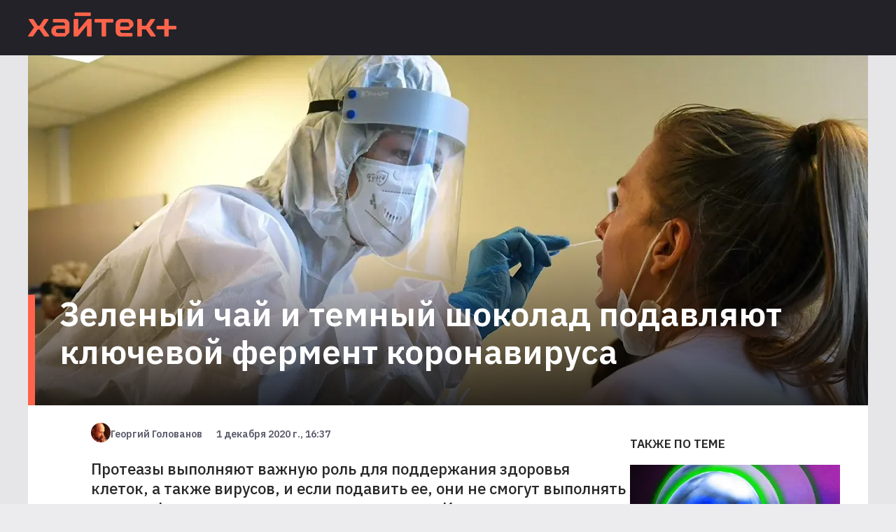

--- FILE ---
content_type: text/html; charset=utf-8
request_url: https://hightech.plus/2020/12/01/zelenii-chai-i-temnii-shokolad-podavlyayut-klyuchevoi-ferment-koronavirusa
body_size: 14978
content:
<!DOCTYPE html><html lang="ru"><head><meta charSet="utf-8"/><meta name="viewport" content="width=device-width"/><link rel="preload" as="image" imageSrcSet="/_next/image?url=%2F_next%2Fstatic%2Fmedia%2Flogo.66b42144.png&amp;w=640&amp;q=75 640w, /_next/image?url=%2F_next%2Fstatic%2Fmedia%2Flogo.66b42144.png&amp;w=750&amp;q=75 750w, /_next/image?url=%2F_next%2Fstatic%2Fmedia%2Flogo.66b42144.png&amp;w=828&amp;q=75 828w, /_next/image?url=%2F_next%2Fstatic%2Fmedia%2Flogo.66b42144.png&amp;w=1080&amp;q=75 1080w, /_next/image?url=%2F_next%2Fstatic%2Fmedia%2Flogo.66b42144.png&amp;w=1200&amp;q=75 1200w, /_next/image?url=%2F_next%2Fstatic%2Fmedia%2Flogo.66b42144.png&amp;w=1920&amp;q=75 1920w, /_next/image?url=%2F_next%2Fstatic%2Fmedia%2Flogo.66b42144.png&amp;w=2048&amp;q=75 2048w, /_next/image?url=%2F_next%2Fstatic%2Fmedia%2Flogo.66b42144.png&amp;w=3840&amp;q=75 3840w" imageSizes="100vw"/><title>Зеленый чай и темный шоколад подавляют ключевой фермент коронавируса</title><script>window.yaContextCb = window.yaContextCb || []</script><script src="https://yandex.ru/ads/system/context.js" async=""></script><meta property="og:title" content="Зеленый чай и темный шоколад подавляют ключевой фермент коронавируса"/><meta property="og:type" content="article"/><meta property="og:url" content="https://hightech.plus/2020/12/01/zelenii-chai-i-temnii-shokolad-podavlyayut-klyuchevoi-ferment-koronavirusa"/><meta property="og:image" content="https://files.hightech.plus/photos/article-6ef0a2f8-f561-4a13-a482-dd8d9f5e3ead/37ed4556-5758-450e-89bd-f2afabe4aa22.jpeg"/><meta property="og:description" content="Протеазы выполняют важную роль для поддержания здоровья клеток, а также вирусов, и если подавить ее, они не смогут выполнять важные функции – например, размножаться. Как выяснили американские биологи, химические вещества в пищевых продуктах – зеленом чае, винограде, какао-порошке и темном шоколаде – способны связывать и блокировать деятельность протеазы вируса SARS-CoV-2."/><meta property="description" content="Протеазы выполняют важную роль для поддержания здоровья клеток, а также вирусов, и если подавить ее, они не смогут выполнять важные функции – например, размножаться. Как выяснили американские биологи, химические вещества в пищевых продуктах – зеленом чае, винограде, какао-порошке и темном шоколаде – способны связывать и блокировать деятельность протеазы вируса SARS-CoV-2."/><link rel="preload" as="image" imageSrcSet="/_next/image?url=https%3A%2F%2Ffiles.hightech.plus%2Fphotos%2Farticle-6ef0a2f8-f561-4a13-a482-dd8d9f5e3ead%2F92526832-161e-4187-a936-c78a78cabef0.jpeg&amp;w=640&amp;q=75 640w, /_next/image?url=https%3A%2F%2Ffiles.hightech.plus%2Fphotos%2Farticle-6ef0a2f8-f561-4a13-a482-dd8d9f5e3ead%2F92526832-161e-4187-a936-c78a78cabef0.jpeg&amp;w=750&amp;q=75 750w, /_next/image?url=https%3A%2F%2Ffiles.hightech.plus%2Fphotos%2Farticle-6ef0a2f8-f561-4a13-a482-dd8d9f5e3ead%2F92526832-161e-4187-a936-c78a78cabef0.jpeg&amp;w=828&amp;q=75 828w, /_next/image?url=https%3A%2F%2Ffiles.hightech.plus%2Fphotos%2Farticle-6ef0a2f8-f561-4a13-a482-dd8d9f5e3ead%2F92526832-161e-4187-a936-c78a78cabef0.jpeg&amp;w=1080&amp;q=75 1080w, /_next/image?url=https%3A%2F%2Ffiles.hightech.plus%2Fphotos%2Farticle-6ef0a2f8-f561-4a13-a482-dd8d9f5e3ead%2F92526832-161e-4187-a936-c78a78cabef0.jpeg&amp;w=1200&amp;q=75 1200w, /_next/image?url=https%3A%2F%2Ffiles.hightech.plus%2Fphotos%2Farticle-6ef0a2f8-f561-4a13-a482-dd8d9f5e3ead%2F92526832-161e-4187-a936-c78a78cabef0.jpeg&amp;w=1920&amp;q=75 1920w, /_next/image?url=https%3A%2F%2Ffiles.hightech.plus%2Fphotos%2Farticle-6ef0a2f8-f561-4a13-a482-dd8d9f5e3ead%2F92526832-161e-4187-a936-c78a78cabef0.jpeg&amp;w=2048&amp;q=75 2048w, /_next/image?url=https%3A%2F%2Ffiles.hightech.plus%2Fphotos%2Farticle-6ef0a2f8-f561-4a13-a482-dd8d9f5e3ead%2F92526832-161e-4187-a936-c78a78cabef0.jpeg&amp;w=3840&amp;q=75 3840w" imageSizes="100vw"/><meta name="next-head-count" content="13"/><link rel="preconnect" href="https://fonts.googleapis.com"/><link rel="preconnect" href="https://fonts.gstatic.com"/><meta name="viewport" content="width=device-width, initial-scale=1.0"/><meta name="yandex-verification" content="fcc4f712ad8ba4db"/><meta name="zen-verification" content="DBNVLqSOl9J5XOMFXmf8qWTokRq3n2Esrbf0uqOZr1F4uOPyKIR5FUb4VAgBzBZL"/><meta property="og:site_name" content="Хайтек+"/><link rel="apple-touch-icon" sizes="57x57" href="/static/favicon/apple-icon-57x57.png"/><link rel="apple-touch-icon" sizes="60x60" href="/static/favicon/apple-icon-60x60.png"/><link rel="apple-touch-icon" sizes="72x72" href="/static/favicon/apple-icon-72x72.png"/><link rel="apple-touch-icon" sizes="76x76" href="/static/favicon/apple-icon-76x76.png"/><link rel="apple-touch-icon" sizes="114x114" href="/static/favicon/apple-icon-114x114.png"/><link rel="apple-touch-icon" sizes="120x120" href="/static/favicon/apple-icon-120x120.png"/><link rel="apple-touch-icon" sizes="144x144" href="/static/favicon/apple-icon-144x144.png"/><link rel="apple-touch-icon" sizes="152x152" href="/static/favicon/apple-icon-152x152.png"/><link rel="apple-touch-icon" sizes="180x180" href="/static/favicon/apple-icon-180x180.png"/><link rel="icon" type="image/png" sizes="192x192" href="/static/favicon/android-icon-192x192.png"/><link rel="icon" type="image/png" sizes="256x256" href="/static/favicon/favicon-256x256.png"/><link rel="icon" type="image/png" sizes="96x96" href="/static/favicon/favicon-96x96.png"/><link rel="icon" type="image/png" sizes="32x32" href="/static/favicon/favicon-32x32.png"/><link rel="icon" type="image/png" sizes="16x16" href="/static/favicon/favicon-16x16.png"/><link rel="preload" href="/_next/static/css/b4c32c41f38a5a4f.css" as="style"/><link rel="stylesheet" href="/_next/static/css/b4c32c41f38a5a4f.css" data-n-g=""/><link rel="preload" href="/_next/static/css/ea9abb328aeae7ea.css" as="style"/><link rel="stylesheet" href="/_next/static/css/ea9abb328aeae7ea.css" data-n-p=""/><noscript data-n-css=""></noscript><script defer="" nomodule="" src="/_next/static/chunks/polyfills-c67a75d1b6f99dc8.js"></script><script src="/_next/static/chunks/webpack-cb7634a8b6194820.js" defer=""></script><script src="/_next/static/chunks/framework-4556c45dd113b893.js" defer=""></script><script src="/_next/static/chunks/main-c354a30bda3d62a6.js" defer=""></script><script src="/_next/static/chunks/pages/_app-8ecf1c3df1242e5b.js" defer=""></script><script src="/_next/static/chunks/747-a87f715e0aa92586.js" defer=""></script><script src="/_next/static/chunks/462-817b1b7f7714ba8a.js" defer=""></script><script src="/_next/static/chunks/pages/%5B...publication%5D-87abdcb91212214f.js" defer=""></script><script src="/_next/static/0BZWVM9GK7cVANU5tVSHf/_buildManifest.js" defer=""></script><script src="/_next/static/0BZWVM9GK7cVANU5tVSHf/_ssgManifest.js" defer=""></script></head><body><div id="__next"><div class="Layout_root__Mzu95"><header class="Header_header__Szy8R"><div class="Header_logoContainer__XnyK5"><a class="Header_logo__NvaF1" href="/"><span style="box-sizing:border-box;display:block;overflow:hidden;width:initial;height:initial;background:none;opacity:1;border:0;margin:0;padding:0;position:absolute;top:0;left:0;bottom:0;right:0"><img alt="Hitech logo" sizes="100vw" srcSet="/_next/image?url=%2F_next%2Fstatic%2Fmedia%2Flogo.66b42144.png&amp;w=640&amp;q=75 640w, /_next/image?url=%2F_next%2Fstatic%2Fmedia%2Flogo.66b42144.png&amp;w=750&amp;q=75 750w, /_next/image?url=%2F_next%2Fstatic%2Fmedia%2Flogo.66b42144.png&amp;w=828&amp;q=75 828w, /_next/image?url=%2F_next%2Fstatic%2Fmedia%2Flogo.66b42144.png&amp;w=1080&amp;q=75 1080w, /_next/image?url=%2F_next%2Fstatic%2Fmedia%2Flogo.66b42144.png&amp;w=1200&amp;q=75 1200w, /_next/image?url=%2F_next%2Fstatic%2Fmedia%2Flogo.66b42144.png&amp;w=1920&amp;q=75 1920w, /_next/image?url=%2F_next%2Fstatic%2Fmedia%2Flogo.66b42144.png&amp;w=2048&amp;q=75 2048w, /_next/image?url=%2F_next%2Fstatic%2Fmedia%2Flogo.66b42144.png&amp;w=3840&amp;q=75 3840w" src="/_next/image?url=%2F_next%2Fstatic%2Fmedia%2Flogo.66b42144.png&amp;w=3840&amp;q=75" decoding="async" data-nimg="fill" style="position:absolute;top:0;left:0;bottom:0;right:0;box-sizing:border-box;padding:0;border:none;margin:auto;display:block;width:0;height:0;min-width:100%;max-width:100%;min-height:100%;max-height:100%"/></span></a></div></header><main><div class="ht-container" itemscope="" itemType="http://schema.org/NewsArticle"><meta itemscope="" itemProp="mainEntityOfPage" itemType="https://schema.org/WebPage" itemID="6ef0a2f8-f561-4a13-a482-dd8d9f5e3ead"/><div class="Publication_header__HwuMC"><div id="yandex_rtb_R-A-1300228-1"></div><div class="Publication_description__xv4R2"><p class="Publication_rubrics__8RdIa" itemProp="name" itemscope="" itemType="http://schema.org/ListItem">эпидемия</p><p class="Publication_title__IWJE1" itemProp="headline">Зеленый чай и темный шоколад подавляют ключевой фермент коронавируса</p></div><div class="Publication_infoMobile__hwNXg" itemProp="author" itemscope="" itemType="http://schema.org/Person"><svg class="Avatar_root__fkfPR Avatar_extraSmall__xOCTL  Avatar_rounding__ausmG "><filter id="duotone"><feColorMatrix type="matrix" result="grayscale" values="1 0 0 0 0 1 0 0 0 0 1 0 0 0 0 0 0 0 1 0"></feColorMatrix><feComponentTransfer color-interpolation-filters="sRGB" result="duotone"><feFuncR type="table" tableValues="0.2745098039 1 "></feFuncR><feFuncG type="table" tableValues="0.2039215686 1 "></feFuncG><feFuncB type="table" tableValues="0.4274509804 1 "></feFuncB><feFuncA type="table" tableValues="0 1"></feFuncA></feComponentTransfer></filter><image xlink:href="https://files.hightech.plus/avatars/600b252a-2fff-465d-a9c1-69b391e4b210.jpeg" class="Avatar_image__7EEfx "></image></svg><span class="Publication_name__Ma5BL" itemProp="name">Георгий Голованов</span><span class="Publication_date__uXQVz" itemProp="datePublished">1 декабря 2020 г., 16:37</span></div><div class="Publication_imgWrapper__rjy7O"><span style="box-sizing:border-box;display:block;overflow:hidden;width:initial;height:initial;background:none;opacity:1;border:0;margin:0;padding:0;position:absolute;top:0;left:0;bottom:0;right:0"><img alt="TODO:" sizes="100vw" srcSet="/_next/image?url=https%3A%2F%2Ffiles.hightech.plus%2Fphotos%2Farticle-6ef0a2f8-f561-4a13-a482-dd8d9f5e3ead%2F92526832-161e-4187-a936-c78a78cabef0.jpeg&amp;w=640&amp;q=75 640w, /_next/image?url=https%3A%2F%2Ffiles.hightech.plus%2Fphotos%2Farticle-6ef0a2f8-f561-4a13-a482-dd8d9f5e3ead%2F92526832-161e-4187-a936-c78a78cabef0.jpeg&amp;w=750&amp;q=75 750w, /_next/image?url=https%3A%2F%2Ffiles.hightech.plus%2Fphotos%2Farticle-6ef0a2f8-f561-4a13-a482-dd8d9f5e3ead%2F92526832-161e-4187-a936-c78a78cabef0.jpeg&amp;w=828&amp;q=75 828w, /_next/image?url=https%3A%2F%2Ffiles.hightech.plus%2Fphotos%2Farticle-6ef0a2f8-f561-4a13-a482-dd8d9f5e3ead%2F92526832-161e-4187-a936-c78a78cabef0.jpeg&amp;w=1080&amp;q=75 1080w, /_next/image?url=https%3A%2F%2Ffiles.hightech.plus%2Fphotos%2Farticle-6ef0a2f8-f561-4a13-a482-dd8d9f5e3ead%2F92526832-161e-4187-a936-c78a78cabef0.jpeg&amp;w=1200&amp;q=75 1200w, /_next/image?url=https%3A%2F%2Ffiles.hightech.plus%2Fphotos%2Farticle-6ef0a2f8-f561-4a13-a482-dd8d9f5e3ead%2F92526832-161e-4187-a936-c78a78cabef0.jpeg&amp;w=1920&amp;q=75 1920w, /_next/image?url=https%3A%2F%2Ffiles.hightech.plus%2Fphotos%2Farticle-6ef0a2f8-f561-4a13-a482-dd8d9f5e3ead%2F92526832-161e-4187-a936-c78a78cabef0.jpeg&amp;w=2048&amp;q=75 2048w, /_next/image?url=https%3A%2F%2Ffiles.hightech.plus%2Fphotos%2Farticle-6ef0a2f8-f561-4a13-a482-dd8d9f5e3ead%2F92526832-161e-4187-a936-c78a78cabef0.jpeg&amp;w=3840&amp;q=75 3840w" src="/_next/image?url=https%3A%2F%2Ffiles.hightech.plus%2Fphotos%2Farticle-6ef0a2f8-f561-4a13-a482-dd8d9f5e3ead%2F92526832-161e-4187-a936-c78a78cabef0.jpeg&amp;w=3840&amp;q=75" decoding="async" data-nimg="fill" style="position:absolute;top:0;left:0;bottom:0;right:0;box-sizing:border-box;padding:0;border:none;margin:auto;display:block;width:0;height:0;min-width:100%;max-width:100%;min-height:100%;max-height:100%;object-fit:cover"/></span><div class="Publication_gradient__ATbBc"></div></div></div><div class="Publication_content__fiONm"><div><div class="Publication_infoDesktop__xbjtN"><svg class="Avatar_root__fkfPR Avatar_extraSmall__xOCTL  Avatar_rounding__ausmG "><filter id="duotone"><feColorMatrix type="matrix" result="grayscale" values="1 0 0 0 0 1 0 0 0 0 1 0 0 0 0 0 0 0 1 0"></feColorMatrix><feComponentTransfer color-interpolation-filters="sRGB" result="duotone"><feFuncR type="table" tableValues="0.2745098039 1 "></feFuncR><feFuncG type="table" tableValues="0.2039215686 1 "></feFuncG><feFuncB type="table" tableValues="0.4274509804 1 "></feFuncB><feFuncA type="table" tableValues="0 1"></feFuncA></feComponentTransfer></filter><image xlink:href="https://files.hightech.plus/avatars/600b252a-2fff-465d-a9c1-69b391e4b210.jpeg" class="Avatar_image__7EEfx "></image></svg><span class="Publication_name__Ma5BL">Георгий Голованов</span><span class="Publication_date__uXQVz">1 декабря 2020 г., 16:37</span></div><div class="Lead_root__9ogxQ"><p>Протеазы выполняют важную роль для поддержания здоровья клеток, а также вирусов, и если подавить ее, они не смогут выполнять важные функции — например, размножаться. Как выяснили американские биологи, химические вещества в пищевых продуктах — зеленом чае, винограде, какао-порошке и темном шоколаде — способны связывать и блокировать деятельность протеазы вируса SARS-CoV-2.</p></div><div class="Icons_root__ciK8b"><a class="Icons_btn__TY_eA Icons_fb__kph3H"><span class="Icons_counter__FwkU2">0</span></a><span class="Icons_separator___DVv_"></span><a class="Icons_btn__TY_eA Icons_vk__FEC_d"><span class="Icons_counter__FwkU2">0</span></a><span class="Icons_separator___DVv_"></span><a class="Icons_btn__TY_eA Icons_wa__8_edo"></a><span class="Icons_separator___DVv_"></span><a class="Icons_btn__TY_eA Icons_tl__oWrt2"></a></div><div class="TelegramShare_root__TXrer">Самые интересные технологические и научные новости выходят в нашем телеграм-канале Хайтек+. <a href="https://t.me/htech_plus" target="_blank" rel="noreferrer"> Подпишитесь</a>, чтобы быть в курсе.</div><div itemProp="articleBody" class="Content_root__moHq_"><div class="QuillLine_root__9FIKd"><p><span>Специалисты из Университета Северной Каролины провели компьютерное моделирование и лабораторные исследования, которые показали, как так называемая «главная протеаза» (Мpro) в вирусе SARS-CoV-2 реагирует на воздействие различных химических соединений растений, которые, как уже известно науке, обладают мощным противовоспалительным и антиокислительным действием.</span></p></div><div class="Teaser_root__Nm_16"><div class="Teaser_icon__pM4ST"><svg viewBox="0 0 15.699 8.707"><polygon points="15.699,3.854 1.914,3.854 5.061,0.707 4.354,0 0,4.354 4.354,8.707 5.061,8 1.914,4.854 15.699,4.854 "></polygon></svg></div><a class="Teaser_link__AL9nb" href="https://t.me/htech_plus/22447">Почему США, Китаю и России важно первыми установить на Луне атомный реактор</a></div><div class="QuillLine_root__9FIKd"><p><span>«Мpro необходим SARS-CoV-2 для того, чтобы размножаться и собираться, — пояснил профессор Се Дэюй, автор статьи. — Если мы сможем подавить или деактивировать эту протеазу, вирус умрет».</span></p></div><div class="QuillLine_root__9FIKd"><p><span>Компьютерная симуляция показала, что изучаемые химические компоненты зеленого чая, двух сортов винограда, какао-порошка и темного шоколада способны привязываться к различным частям Мpro — так называемым карманам. Если этот карман заполнен, фермент теряет свои функции, </span><a href="https://www.sciencedaily.com/releases/2020/11/201130131445.htm" target="_blank">пишет</a><span> Science Daily.</span></p></div><div class="QuillLine_root__9FIKd"><blockquote><span>Эксперименты подтвердили эти предположения. Наиболее успешно подавляли действие протеазы Мpro компоненты зеленого чая и винограда. Какао и темный шоколад снижали ее активность вполовину.</span></blockquote></div><div class="QuillLine_root__9FIKd"><p><span>«Зеленый чай обладает пятью протестированными химическими соединениями, которые связываются с различными локациями в кармане Мpro, существенно подавляя ее функцию, — сказал Се. — В винограде эти вещества содержатся в шкурке и косточках. Растения используют их для защиты, так что не удивительно, что эти полезные вещества есть в листьях и кожуре».</span></p></div><div class="QuillLine_root__9FIKd"><p><span>Исследование о пользе чая </span><a href="https://hightech.plus/2019/09/13/dokazano-chai-zashishaet-mozg-ot-degeneracii" target="_blank">провели</a><span> сингапурские ученые. Оказалось, что чай повышает связность структуры мозга, а вместе с этим — и эффективность его работы, особенно в пожилом возрасте. Сорт чая значения не имеет, главное — пить его регулярно.</span></p></div></div><span></span><div class="Publication_adfoxyandex__09rf8" id="06ef0a2f8-f561-4a13-a482-dd8d9f5e3ead"></div><div id="yandex_rtb_R-A-1300228-3"></div></div><div class="Publication_aside__A2NPu"><div id="adfox_1638461103547294_0" class="Publication_ad__XPl9w"></div><div><h3 class="Aside_header__UQatE">Также по теме</h3><a class="Aside_publication__yMhW4" href="/2021/03/09/otkrito-neizvestnoe-svoistvo-opuholi-kotoroe-mozhet-ostanovit-metastazi"><div class="Aside_imgWrapper__23bDa"><div><span style="box-sizing:border-box;display:block;overflow:hidden;width:initial;height:initial;background:none;opacity:1;border:0;margin:0;padding:0;position:absolute;top:0;left:0;bottom:0;right:0"><img alt="TODO:" src="[data-uri]" decoding="async" data-nimg="fill" style="position:absolute;top:0;left:0;bottom:0;right:0;box-sizing:border-box;padding:0;border:none;margin:auto;display:block;width:0;height:0;min-width:100%;max-width:100%;min-height:100%;max-height:100%;object-fit:cover"/><noscript><img alt="TODO:" sizes="100vw" srcSet="/_next/image?url=https%3A%2F%2Ffiles.hightech.plus%2Fphotos%2Farticle-f6fd459e-0d08-48ca-ad66-e1e407cfff2d%2F63aa3b5e-c55c-4749-9960-04a3100fd7bd.jpeg&amp;w=640&amp;q=75 640w, /_next/image?url=https%3A%2F%2Ffiles.hightech.plus%2Fphotos%2Farticle-f6fd459e-0d08-48ca-ad66-e1e407cfff2d%2F63aa3b5e-c55c-4749-9960-04a3100fd7bd.jpeg&amp;w=750&amp;q=75 750w, /_next/image?url=https%3A%2F%2Ffiles.hightech.plus%2Fphotos%2Farticle-f6fd459e-0d08-48ca-ad66-e1e407cfff2d%2F63aa3b5e-c55c-4749-9960-04a3100fd7bd.jpeg&amp;w=828&amp;q=75 828w, /_next/image?url=https%3A%2F%2Ffiles.hightech.plus%2Fphotos%2Farticle-f6fd459e-0d08-48ca-ad66-e1e407cfff2d%2F63aa3b5e-c55c-4749-9960-04a3100fd7bd.jpeg&amp;w=1080&amp;q=75 1080w, /_next/image?url=https%3A%2F%2Ffiles.hightech.plus%2Fphotos%2Farticle-f6fd459e-0d08-48ca-ad66-e1e407cfff2d%2F63aa3b5e-c55c-4749-9960-04a3100fd7bd.jpeg&amp;w=1200&amp;q=75 1200w, /_next/image?url=https%3A%2F%2Ffiles.hightech.plus%2Fphotos%2Farticle-f6fd459e-0d08-48ca-ad66-e1e407cfff2d%2F63aa3b5e-c55c-4749-9960-04a3100fd7bd.jpeg&amp;w=1920&amp;q=75 1920w, /_next/image?url=https%3A%2F%2Ffiles.hightech.plus%2Fphotos%2Farticle-f6fd459e-0d08-48ca-ad66-e1e407cfff2d%2F63aa3b5e-c55c-4749-9960-04a3100fd7bd.jpeg&amp;w=2048&amp;q=75 2048w, /_next/image?url=https%3A%2F%2Ffiles.hightech.plus%2Fphotos%2Farticle-f6fd459e-0d08-48ca-ad66-e1e407cfff2d%2F63aa3b5e-c55c-4749-9960-04a3100fd7bd.jpeg&amp;w=3840&amp;q=75 3840w" src="/_next/image?url=https%3A%2F%2Ffiles.hightech.plus%2Fphotos%2Farticle-f6fd459e-0d08-48ca-ad66-e1e407cfff2d%2F63aa3b5e-c55c-4749-9960-04a3100fd7bd.jpeg&amp;w=3840&amp;q=75" decoding="async" data-nimg="fill" style="position:absolute;top:0;left:0;bottom:0;right:0;box-sizing:border-box;padding:0;border:none;margin:auto;display:block;width:0;height:0;min-width:100%;max-width:100%;min-height:100%;max-height:100%;object-fit:cover" loading="lazy"/></noscript></span></div><section class="Aside_overlay__fuocx"></section></div><div><p class="Aside_rubrics__pFroU">Медицина будущего</p><p class="Aside_title__G41sw">Открыто неизвестное свойство опухоли, которое может остановить метастазы</p></div></a><a class="Aside_publication__yMhW4" href="/2019/10/25/uchenie-tuberkulez-u-bolshinstva-lyudei-ne-dlitsya-vsyu-zhizn"><div class="Aside_imgWrapper__23bDa"><div><span style="box-sizing:border-box;display:block;overflow:hidden;width:initial;height:initial;background:none;opacity:1;border:0;margin:0;padding:0;position:absolute;top:0;left:0;bottom:0;right:0"><img alt="TODO:" src="[data-uri]" decoding="async" data-nimg="fill" style="position:absolute;top:0;left:0;bottom:0;right:0;box-sizing:border-box;padding:0;border:none;margin:auto;display:block;width:0;height:0;min-width:100%;max-width:100%;min-height:100%;max-height:100%;object-fit:cover"/><noscript><img alt="TODO:" sizes="100vw" srcSet="/_next/image?url=https%3A%2F%2Ffiles.hightech.plus%2Fphotos%2Farticle-c0f5cef3-b623-49d2-84a9-8df2434207eb%2F58cec92c-51f6-47db-bf03-d01871b989ee.jpeg&amp;w=640&amp;q=75 640w, /_next/image?url=https%3A%2F%2Ffiles.hightech.plus%2Fphotos%2Farticle-c0f5cef3-b623-49d2-84a9-8df2434207eb%2F58cec92c-51f6-47db-bf03-d01871b989ee.jpeg&amp;w=750&amp;q=75 750w, /_next/image?url=https%3A%2F%2Ffiles.hightech.plus%2Fphotos%2Farticle-c0f5cef3-b623-49d2-84a9-8df2434207eb%2F58cec92c-51f6-47db-bf03-d01871b989ee.jpeg&amp;w=828&amp;q=75 828w, /_next/image?url=https%3A%2F%2Ffiles.hightech.plus%2Fphotos%2Farticle-c0f5cef3-b623-49d2-84a9-8df2434207eb%2F58cec92c-51f6-47db-bf03-d01871b989ee.jpeg&amp;w=1080&amp;q=75 1080w, /_next/image?url=https%3A%2F%2Ffiles.hightech.plus%2Fphotos%2Farticle-c0f5cef3-b623-49d2-84a9-8df2434207eb%2F58cec92c-51f6-47db-bf03-d01871b989ee.jpeg&amp;w=1200&amp;q=75 1200w, /_next/image?url=https%3A%2F%2Ffiles.hightech.plus%2Fphotos%2Farticle-c0f5cef3-b623-49d2-84a9-8df2434207eb%2F58cec92c-51f6-47db-bf03-d01871b989ee.jpeg&amp;w=1920&amp;q=75 1920w, /_next/image?url=https%3A%2F%2Ffiles.hightech.plus%2Fphotos%2Farticle-c0f5cef3-b623-49d2-84a9-8df2434207eb%2F58cec92c-51f6-47db-bf03-d01871b989ee.jpeg&amp;w=2048&amp;q=75 2048w, /_next/image?url=https%3A%2F%2Ffiles.hightech.plus%2Fphotos%2Farticle-c0f5cef3-b623-49d2-84a9-8df2434207eb%2F58cec92c-51f6-47db-bf03-d01871b989ee.jpeg&amp;w=3840&amp;q=75 3840w" src="/_next/image?url=https%3A%2F%2Ffiles.hightech.plus%2Fphotos%2Farticle-c0f5cef3-b623-49d2-84a9-8df2434207eb%2F58cec92c-51f6-47db-bf03-d01871b989ee.jpeg&amp;w=3840&amp;q=75" decoding="async" data-nimg="fill" style="position:absolute;top:0;left:0;bottom:0;right:0;box-sizing:border-box;padding:0;border:none;margin:auto;display:block;width:0;height:0;min-width:100%;max-width:100%;min-height:100%;max-height:100%;object-fit:cover" loading="lazy"/></noscript></span></div><section class="Aside_overlay__fuocx"></section></div><div><p class="Aside_rubrics__pFroU">Медицина будущего</p><p class="Aside_title__G41sw">Ученые: туберкулез у большинства людей не длится всю жизнь</p></div></a><a class="Aside_publication__yMhW4" href="/2019/02/15/biologicheskie-chasi-v-ribosomah-raskroyut-sekret-stareniya"><div class="Aside_imgWrapper__23bDa"><div><span style="box-sizing:border-box;display:block;overflow:hidden;width:initial;height:initial;background:none;opacity:1;border:0;margin:0;padding:0;position:absolute;top:0;left:0;bottom:0;right:0"><img alt="TODO:" src="[data-uri]" decoding="async" data-nimg="fill" style="position:absolute;top:0;left:0;bottom:0;right:0;box-sizing:border-box;padding:0;border:none;margin:auto;display:block;width:0;height:0;min-width:100%;max-width:100%;min-height:100%;max-height:100%;object-fit:cover"/><noscript><img alt="TODO:" sizes="100vw" srcSet="/_next/image?url=https%3A%2F%2Ffiles.hightech.plus%2Fphotos%2Farticle-b2e8047b-5abd-4d95-8405-1cdd241f1c29%2Fa2822813-0aef-4d2e-906a-384eca5c7a2b.jpeg&amp;w=640&amp;q=75 640w, /_next/image?url=https%3A%2F%2Ffiles.hightech.plus%2Fphotos%2Farticle-b2e8047b-5abd-4d95-8405-1cdd241f1c29%2Fa2822813-0aef-4d2e-906a-384eca5c7a2b.jpeg&amp;w=750&amp;q=75 750w, /_next/image?url=https%3A%2F%2Ffiles.hightech.plus%2Fphotos%2Farticle-b2e8047b-5abd-4d95-8405-1cdd241f1c29%2Fa2822813-0aef-4d2e-906a-384eca5c7a2b.jpeg&amp;w=828&amp;q=75 828w, /_next/image?url=https%3A%2F%2Ffiles.hightech.plus%2Fphotos%2Farticle-b2e8047b-5abd-4d95-8405-1cdd241f1c29%2Fa2822813-0aef-4d2e-906a-384eca5c7a2b.jpeg&amp;w=1080&amp;q=75 1080w, /_next/image?url=https%3A%2F%2Ffiles.hightech.plus%2Fphotos%2Farticle-b2e8047b-5abd-4d95-8405-1cdd241f1c29%2Fa2822813-0aef-4d2e-906a-384eca5c7a2b.jpeg&amp;w=1200&amp;q=75 1200w, /_next/image?url=https%3A%2F%2Ffiles.hightech.plus%2Fphotos%2Farticle-b2e8047b-5abd-4d95-8405-1cdd241f1c29%2Fa2822813-0aef-4d2e-906a-384eca5c7a2b.jpeg&amp;w=1920&amp;q=75 1920w, /_next/image?url=https%3A%2F%2Ffiles.hightech.plus%2Fphotos%2Farticle-b2e8047b-5abd-4d95-8405-1cdd241f1c29%2Fa2822813-0aef-4d2e-906a-384eca5c7a2b.jpeg&amp;w=2048&amp;q=75 2048w, /_next/image?url=https%3A%2F%2Ffiles.hightech.plus%2Fphotos%2Farticle-b2e8047b-5abd-4d95-8405-1cdd241f1c29%2Fa2822813-0aef-4d2e-906a-384eca5c7a2b.jpeg&amp;w=3840&amp;q=75 3840w" src="/_next/image?url=https%3A%2F%2Ffiles.hightech.plus%2Fphotos%2Farticle-b2e8047b-5abd-4d95-8405-1cdd241f1c29%2Fa2822813-0aef-4d2e-906a-384eca5c7a2b.jpeg&amp;w=3840&amp;q=75" decoding="async" data-nimg="fill" style="position:absolute;top:0;left:0;bottom:0;right:0;box-sizing:border-box;padding:0;border:none;margin:auto;display:block;width:0;height:0;min-width:100%;max-width:100%;min-height:100%;max-height:100%;object-fit:cover" loading="lazy"/></noscript></span></div><section class="Aside_overlay__fuocx"></section></div><div><p class="Aside_rubrics__pFroU">Медицина будущего</p><p class="Aside_title__G41sw">Биологические часы в рибосомах раскроют секрет старения</p></div></a><a class="Aside_publication__yMhW4" href="/2021/08/27/passivnoe-kurenie-detei-uskoryaet-ih-biologicheskoe-starenie"><div class="Aside_imgWrapper__23bDa"><div><span style="box-sizing:border-box;display:block;overflow:hidden;width:initial;height:initial;background:none;opacity:1;border:0;margin:0;padding:0;position:absolute;top:0;left:0;bottom:0;right:0"><img alt="TODO:" src="[data-uri]" decoding="async" data-nimg="fill" style="position:absolute;top:0;left:0;bottom:0;right:0;box-sizing:border-box;padding:0;border:none;margin:auto;display:block;width:0;height:0;min-width:100%;max-width:100%;min-height:100%;max-height:100%;object-fit:cover"/><noscript><img alt="TODO:" sizes="100vw" srcSet="/_next/image?url=https%3A%2F%2Ffiles.hightech.plus%2Fphotos%2Farticle-fa5718da-2142-43da-a961-2f7acb5ef30f%2Fb1ecc060-0380-46d0-ab6f-5f97e0886dba.jpeg&amp;w=640&amp;q=75 640w, /_next/image?url=https%3A%2F%2Ffiles.hightech.plus%2Fphotos%2Farticle-fa5718da-2142-43da-a961-2f7acb5ef30f%2Fb1ecc060-0380-46d0-ab6f-5f97e0886dba.jpeg&amp;w=750&amp;q=75 750w, /_next/image?url=https%3A%2F%2Ffiles.hightech.plus%2Fphotos%2Farticle-fa5718da-2142-43da-a961-2f7acb5ef30f%2Fb1ecc060-0380-46d0-ab6f-5f97e0886dba.jpeg&amp;w=828&amp;q=75 828w, /_next/image?url=https%3A%2F%2Ffiles.hightech.plus%2Fphotos%2Farticle-fa5718da-2142-43da-a961-2f7acb5ef30f%2Fb1ecc060-0380-46d0-ab6f-5f97e0886dba.jpeg&amp;w=1080&amp;q=75 1080w, /_next/image?url=https%3A%2F%2Ffiles.hightech.plus%2Fphotos%2Farticle-fa5718da-2142-43da-a961-2f7acb5ef30f%2Fb1ecc060-0380-46d0-ab6f-5f97e0886dba.jpeg&amp;w=1200&amp;q=75 1200w, /_next/image?url=https%3A%2F%2Ffiles.hightech.plus%2Fphotos%2Farticle-fa5718da-2142-43da-a961-2f7acb5ef30f%2Fb1ecc060-0380-46d0-ab6f-5f97e0886dba.jpeg&amp;w=1920&amp;q=75 1920w, /_next/image?url=https%3A%2F%2Ffiles.hightech.plus%2Fphotos%2Farticle-fa5718da-2142-43da-a961-2f7acb5ef30f%2Fb1ecc060-0380-46d0-ab6f-5f97e0886dba.jpeg&amp;w=2048&amp;q=75 2048w, /_next/image?url=https%3A%2F%2Ffiles.hightech.plus%2Fphotos%2Farticle-fa5718da-2142-43da-a961-2f7acb5ef30f%2Fb1ecc060-0380-46d0-ab6f-5f97e0886dba.jpeg&amp;w=3840&amp;q=75 3840w" src="/_next/image?url=https%3A%2F%2Ffiles.hightech.plus%2Fphotos%2Farticle-fa5718da-2142-43da-a961-2f7acb5ef30f%2Fb1ecc060-0380-46d0-ab6f-5f97e0886dba.jpeg&amp;w=3840&amp;q=75" decoding="async" data-nimg="fill" style="position:absolute;top:0;left:0;bottom:0;right:0;box-sizing:border-box;padding:0;border:none;margin:auto;display:block;width:0;height:0;min-width:100%;max-width:100%;min-height:100%;max-height:100%;object-fit:cover" loading="lazy"/></noscript></span></div><section class="Aside_overlay__fuocx"></section></div><div><p class="Aside_rubrics__pFroU">Медицина будущего</p><p class="Aside_title__G41sw">Пассивное курение детей ускоряет их биологическое старение</p></div></a></div></div></div><div class="Publication_more__3Rfgv"><div><div id="unit_94661"><a href="http://smi2.ru/">Новости СМИ2</a></div></div><span></span></div></div></main><footer><div class="Footer_contacts__oOQpW"><div class="Contacts_root__fUVDz ht-container"><div class="Links_root__djU03"><div class="Links_links__7juVx"><a href="/page/about">О проекте</a><span>Обратная связь</span></div><div class="Links_social__xXWY_"><a href="https://www.facebook.com/htech.plus/" target="__blank" class="Links_socialIcon__A__S_ Links_icon-fb__k4lXl"></a><a href="https://t.me/htech_plus" target="__blank" class="Links_socialIcon__A__S_ Links_icon-tlgrm__9Mxsf"></a><a href="https://vk.com/htech.plus" target="__blank" class="Links_socialIcon__A__S_ Links_icon-vk__lkiAW"></a><a href="/feed.rss" target="__blank" class="Links_socialIcon__A__S_ Links_icon-rss__oxlVv"></a></div></div><div class="Contacts_note__WibcS">Заметили ошибку? Выделите её и нажмите Ctrl+Enter</div></div></div><div class="Footer_copyrights__xCKH8"><div class="Copyrights_root__N8I_V ht-container"><div class="Copyrights_links__vuyGC"><a href="/page/private-policy">Политика обработки персональных данных</a><a href="/page/user-agreement">Пользовательское соглашение</a></div><div class="Copyrights_more__aHIkp"><div class="Copyrights_copyright__JFoOm"><span style="box-sizing:border-box;display:inline-block;overflow:hidden;width:initial;height:initial;background:none;opacity:1;border:0;margin:0;padding:0;position:relative;max-width:100%"><span style="box-sizing:border-box;display:block;width:initial;height:initial;background:none;opacity:1;border:0;margin:0;padding:0;max-width:100%"><img style="display:block;max-width:100%;width:initial;height:initial;background:none;opacity:1;border:0;margin:0;padding:0" alt="" aria-hidden="true" src="data:image/svg+xml,%3csvg%20xmlns=%27http://www.w3.org/2000/svg%27%20version=%271.1%27%20width=%2736%27%20height=%2736%27/%3e"/></span><img alt="16+" src="[data-uri]" decoding="async" data-nimg="intrinsic" style="position:absolute;top:0;left:0;bottom:0;right:0;box-sizing:border-box;padding:0;border:none;margin:auto;display:block;width:0;height:0;min-width:100%;max-width:100%;min-height:100%;max-height:100%"/><noscript><img alt="16+" srcSet="/static/images/age.svg 1x, /static/images/age.svg 2x" src="/static/images/age.svg" decoding="async" data-nimg="intrinsic" style="position:absolute;top:0;left:0;bottom:0;right:0;box-sizing:border-box;padding:0;border:none;margin:auto;display:block;width:0;height:0;min-width:100%;max-width:100%;min-height:100%;max-height:100%" loading="lazy"/></noscript></span><div class="Copyrights_information__eBFab"><span></span><br/><span class="Copyrights_hideMobile__LddsL"></span></div></div><div class="Copyrights_misc__NbaDd"><a href="//www.liveinternet.ru/click" target="_blank" rel="noreferrer"><img src="//counter.yadro.ru/logo?45.5" title="LiveInternet" alt="" class="Copyrights_liveInternet__p6oMm"/></a><span class="Copyrights_hideDesktop__B4jc_"></span></div></div></div></div></footer></div></div><script id="__NEXT_DATA__" type="application/json">{"props":{"pageProps":{"publication":{"id":"6ef0a2f8-f561-4a13-a482-dd8d9f5e3ead","title":"Зеленый чай и темный шоколад подавляют ключевой фермент коронавируса","type":"article","url":"zelenii-chai-i-temnii-shokolad-podavlyayut-klyuchevoi-ferment-koronavirusa","publishedAt":"2020-12-01T16:37:38.789Z","authors":[{"id":"b527f6f4-93d2-456d-bbc1-fd3e4a743af6","type":"employee","firstName":"Георгий","lastName":"Голованов","familyName":"","occupation":"","avatar":"https://files.hightech.plus/avatars/600b252a-2fff-465d-a9c1-69b391e4b210.jpeg"}],"publishedBy":{"id":"a1b09d3d-b9c6-4bcc-b2d9-cb45bd56eab9","login":"aa.pisarev@hightech.plus","avatar":"https://files.hightech.plus/avatars/5c8bd59e-a549-4827-8fd9-4e04f808863f.jpeg","firstName":" Александр","lastName":"Писарев","root":true,"role":"admin","deleted":false},"progress":{"author":{"changedAt":"2020-12-01T07:33:25.222Z","changedBy":{"id":"b0649054-1cfb-461b-ba4c-aa8552d768e5","login":"george.golovanov@hightech.plus","avatar":"https://files.hightech.plus/avatars/07337091-cfa0-4ec1-8477-525468264dbf.jpeg","firstName":"Георгий","lastName":"Голованов","root":false,"role":"author","deleted":false},"status":true},"build":{"changedAt":"0001-01-01T00:00:00Z","changedBy":null,"status":false},"editor":{"changedAt":"0001-01-01T00:00:00Z","changedBy":null,"status":false}},"views":27463,"tags":{"companies":[],"countries":[],"labels":[{"id":"эпидемия","title":"эпидемия","type":"tags"}],"persons":[],"stories":[],"tags":[{"id":"пищевые-продукты","title":"пищевые продукты","type":"tags"},{"id":"коронавирус","title":"коронавирус","type":"tags"},{"id":"пандемия","title":"пандемия","type":"tags"}]},"rubrics":[{"id":"8a347d54-51fe-4569-bec4-da5f8de91eb3","title":"Медицина будущего"}],"content":{"content":"{\"ops\":[{\"insert\":\"Специалисты из Университета Северной Каролины провели компьютерное моделирование и лабораторные исследования, которые показали, как так называемая «главная протеаза» (Мpro) в вирусе SARS-CoV-2 реагирует на воздействие различных химических соединений растений, которые, как уже известно науке, обладают мощным противовоспалительным и антиокислительным действием.\\n«Мpro необходим SARS-CoV-2 для того, чтобы размножаться и собираться, - пояснил профессор Се Дэюй, автор статьи. – Если мы сможем подавить или деактивировать эту протеазу, вирус умрет».\\nКомпьютерная симуляция показала, что изучаемые химические компоненты зеленого чая, двух сортов винограда, какао-порошка и темного шоколада способны привязываться к различным частям Мpro – так называемым карманам. Если этот карман заполнен, фермент теряет свои функции, \"},{\"attributes\":{\"link\":\"https://www.sciencedaily.com/releases/2020/11/201130131445.htm\"},\"insert\":\"пишет\"},{\"insert\":\" Science Daily.\\nЭксперименты подтвердили эти предположения. Наиболее успешно подавляли действие протеазы Мpro компоненты зеленого чая и винограда. Какао и темный шоколад снижали ее активность вполовину.\"},{\"attributes\":{\"blockquote\":true},\"insert\":\"\\n\"},{\"insert\":\"«Зеленый чай обладает пятью протестированными химическими соединениями, которые связываются с различными локациями в кармане Мpro, существенно подавляя ее функцию, - сказал Се. – В винограде эти вещества содержатся в шкурке и косточках. Растения используют их для защиты, так что не удивительно, что эти полезные вещества есть в листьях и кожуре».\\nИсследование о пользе чая \"},{\"attributes\":{\"link\":\"https://hightech.plus/2019/09/13/dokazano-chai-zashishaet-mozg-ot-degeneracii\"},\"insert\":\"провели\"},{\"insert\":\" сингапурские ученые. Оказалось, что чай повышает связность структуры мозга, а вместе с этим — и эффективность его работы, особенно в пожилом возрасте. Сорт чая значения не имеет, главное — пить его регулярно.\\n\"}]}","html":"\u003cp\u003eСпециалисты из Университета Северной Каролины провели компьютерное моделирование и лабораторные исследования, которые показали, как так называемая «главная протеаза» (Мpro) в вирусе SARS-CoV-2 реагирует на воздействие различных химических соединений растений, которые, как уже известно науке, обладают мощным противовоспалительным и антиокислительным действием.\u003c/p\u003e\u003cp\u003e«Мpro необходим SARS-CoV-2 для того, чтобы размножаться и собираться, - пояснил профессор Се Дэюй, автор статьи. – Если мы сможем подавить или деактивировать эту протеазу, вирус умрет».\u003c/p\u003e\u003cp\u003eКомпьютерная симуляция показала, что изучаемые химические компоненты зеленого чая, двух сортов винограда, какао-порошка и темного шоколада способны привязываться к различным частям Мpro – так называемым карманам. Если этот карман заполнен, фермент теряет свои функции, \u003ca href=\"https://www.sciencedaily.com/releases/2020/11/201130131445.htm\" rel=\"noopener noreferrer\" target=\"_blank\"\u003eпишет\u003c/a\u003e Science Daily.\u003c/p\u003e\u003cblockquote\u003eЭксперименты подтвердили эти предположения. Наиболее успешно подавляли действие протеазы Мpro компоненты зеленого чая и винограда. Какао и темный шоколад снижали ее активность вполовину.\u003c/blockquote\u003e\u003cp\u003e«Зеленый чай обладает пятью протестированными химическими соединениями, которые связываются с различными локациями в кармане Мpro, существенно подавляя ее функцию, - сказал Се. – В винограде эти вещества содержатся в шкурке и косточках. Растения используют их для защиты, так что не удивительно, что эти полезные вещества есть в листьях и кожуре».\u003c/p\u003e\u003cp\u003eИсследование о пользе чая \u003ca href=\"https://hightech.plus/2019/09/13/dokazano-chai-zashishaet-mozg-ot-degeneracii\" rel=\"noopener noreferrer\" target=\"_blank\"\u003eпровели\u003c/a\u003e сингапурские ученые. Оказалось, что чай повышает связность структуры мозга, а\u0026nbsp;вместе с\u0026nbsp;этим\u0026nbsp;— и\u0026nbsp;эффективность его работы, особенно в\u0026nbsp;пожилом возрасте. Сорт чая значения не\u0026nbsp;имеет, главное\u0026nbsp;— пить его регулярно.\u003c/p\u003e"},"lead":{"content":"{\"ops\":[{\"insert\":\"Протеазы выполняют важную роль для поддержания здоровья клеток, а также вирусов, и если подавить ее, они не смогут выполнять важные функции – например, размножаться. Как выяснили американские биологи, химические вещества в пищевых продуктах – зеленом чае, винограде, какао-порошке и темном шоколаде – способны связывать и блокировать деятельность протеазы вируса SARS-CoV-2.\\n\"}]}","html":"\u003cp\u003eПротеазы выполняют важную роль для поддержания здоровья клеток, а также вирусов, и если подавить ее, они не смогут выполнять важные функции – например, размножаться. Как выяснили американские биологи, химические вещества в пищевых продуктах – зеленом чае, винограде, какао-порошке и темном шоколаде – способны связывать и блокировать деятельность протеазы вируса SARS-CoV-2.\u003c/p\u003e"},"scheduledAt":"0001-01-01T00:00:00Z","cover":{"source":"","signature":"","badPhoto":false,"images":{"original":{"id":"92526832-161e-4187-a936-c78a78cabef0","url":"https://files.hightech.plus/photos/article-6ef0a2f8-f561-4a13-a482-dd8d9f5e3ead/92526832-161e-4187-a936-c78a78cabef0.jpeg","name":"","width":1200,"height":500,"extension":"jpeg","source":"","signature":"","badPhoto":false,"uploadedAt":"2020-12-01T16:37:31.796Z","uploadedBy":{"id":"a1b09d3d-b9c6-4bcc-b2d9-cb45bd56eab9","login":"aa.pisarev@hightech.plus","avatar":"https://files.hightech.plus/avatars/5c8bd59e-a549-4827-8fd9-4e04f808863f.jpeg","firstName":" Александр","lastName":"Писарев","root":true,"role":"admin","deleted":false},"area":{"x0":0,"y0":123,"x1":1600,"y1":790},"useOrange":false,"useShadow":false},"raw":{"id":"8cdbd64f-3e8b-48be-9167-a807af51801e","url":"https://files.hightech.plus/photos/article-6ef0a2f8-f561-4a13-a482-dd8d9f5e3ead/8cdbd64f-3e8b-48be-9167-a807af51801e.jpeg","name":"1576530354_631_0_3061_1367_1600x0_80_0_0_29c5a49c84070da8c220e10896aa685d.jpg","width":1600,"height":900,"extension":"jpeg","source":"","signature":"","badPhoto":false,"uploadedAt":"2020-12-01T16:37:00.87Z","uploadedBy":{"id":"a1b09d3d-b9c6-4bcc-b2d9-cb45bd56eab9","login":"aa.pisarev@hightech.plus","avatar":"https://files.hightech.plus/avatars/5c8bd59e-a549-4827-8fd9-4e04f808863f.jpeg","firstName":" Александр","lastName":"Писарев","root":true,"role":"admin","deleted":false},"area":{"x0":0,"y0":0,"x1":0,"y1":0},"useOrange":false,"useShadow":false},"read_also":{"id":"8fb3cf5b-d5d1-4d3b-9177-85801331edeb","url":"https://files.hightech.plus/photos/article-6ef0a2f8-f561-4a13-a482-dd8d9f5e3ead/8fb3cf5b-d5d1-4d3b-9177-85801331edeb.jpeg","name":"","width":300,"height":150,"extension":"jpeg","source":"","signature":"","badPhoto":false,"uploadedAt":"2020-12-01T16:37:31.844Z","uploadedBy":{"id":"a1b09d3d-b9c6-4bcc-b2d9-cb45bd56eab9","login":"aa.pisarev@hightech.plus","avatar":"https://files.hightech.plus/avatars/5c8bd59e-a549-4827-8fd9-4e04f808863f.jpeg","firstName":" Александр","lastName":"Писарев","root":true,"role":"admin","deleted":false},"area":{"x0":0,"y0":0,"x1":0,"y1":0},"useOrange":false,"useShadow":false},"roll_big":{"id":"bb954fc6-0432-4b53-b1d6-21f5c6b35385","url":"https://files.hightech.plus/photos/article-6ef0a2f8-f561-4a13-a482-dd8d9f5e3ead/bb954fc6-0432-4b53-b1d6-21f5c6b35385.jpeg","name":"","width":600,"height":378,"extension":"jpeg","source":"","signature":"","badPhoto":false,"uploadedAt":"2020-12-01T16:37:31.851Z","uploadedBy":{"id":"a1b09d3d-b9c6-4bcc-b2d9-cb45bd56eab9","login":"aa.pisarev@hightech.plus","avatar":"https://files.hightech.plus/avatars/5c8bd59e-a549-4827-8fd9-4e04f808863f.jpeg","firstName":" Александр","lastName":"Писарев","root":true,"role":"admin","deleted":false},"area":{"x0":0,"y0":0,"x1":0,"y1":0},"useOrange":false,"useShadow":false},"roll_medium":{"id":"de0caf70-1677-4959-a833-e87a9664d327","url":"https://files.hightech.plus/photos/article-6ef0a2f8-f561-4a13-a482-dd8d9f5e3ead/de0caf70-1677-4959-a833-e87a9664d327.jpeg","name":"","width":397,"height":198,"extension":"jpeg","source":"","signature":"","badPhoto":false,"uploadedAt":"2020-12-01T16:37:31.843Z","uploadedBy":{"id":"a1b09d3d-b9c6-4bcc-b2d9-cb45bd56eab9","login":"aa.pisarev@hightech.plus","avatar":"https://files.hightech.plus/avatars/5c8bd59e-a549-4827-8fd9-4e04f808863f.jpeg","firstName":" Александр","lastName":"Писарев","root":true,"role":"admin","deleted":false},"area":{"x0":0,"y0":0,"x1":0,"y1":0},"useOrange":false,"useShadow":false},"roll_square":{"id":"213bb661-1026-4f58-a51b-1739e7b92ee6","url":"https://files.hightech.plus/photos/article-6ef0a2f8-f561-4a13-a482-dd8d9f5e3ead/213bb661-1026-4f58-a51b-1739e7b92ee6.jpeg","name":"","width":296,"height":222,"extension":"jpeg","source":"","signature":"","badPhoto":false,"uploadedAt":"2020-12-01T16:37:31.764Z","uploadedBy":{"id":"a1b09d3d-b9c6-4bcc-b2d9-cb45bd56eab9","login":"aa.pisarev@hightech.plus","avatar":"https://files.hightech.plus/avatars/5c8bd59e-a549-4827-8fd9-4e04f808863f.jpeg","firstName":" Александр","lastName":"Писарев","root":true,"role":"admin","deleted":false},"area":{"x0":0,"y0":0,"x1":0,"y1":0},"useOrange":false,"useShadow":false},"small":{"id":"b57c8c0f-9e26-404a-b49c-db8d730b1dbd","url":"https://files.hightech.plus/photos/article-6ef0a2f8-f561-4a13-a482-dd8d9f5e3ead/b57c8c0f-9e26-404a-b49c-db8d730b1dbd.jpeg","name":"","width":200,"height":100,"extension":"jpeg","source":"","signature":"","badPhoto":false,"uploadedAt":"2020-12-01T16:37:31.844Z","uploadedBy":{"id":"a1b09d3d-b9c6-4bcc-b2d9-cb45bd56eab9","login":"aa.pisarev@hightech.plus","avatar":"https://files.hightech.plus/avatars/5c8bd59e-a549-4827-8fd9-4e04f808863f.jpeg","firstName":" Александр","lastName":"Писарев","root":true,"role":"admin","deleted":false},"area":{"x0":0,"y0":0,"x1":0,"y1":0},"useOrange":false,"useShadow":false},"social":{"id":"37ed4556-5758-450e-89bd-f2afabe4aa22","url":"https://files.hightech.plus/photos/article-6ef0a2f8-f561-4a13-a482-dd8d9f5e3ead/37ed4556-5758-450e-89bd-f2afabe4aa22.jpeg","name":"","width":1200,"height":630,"extension":"jpeg","source":"","signature":"","badPhoto":false,"uploadedAt":"2020-12-01T16:37:31.832Z","uploadedBy":{"id":"a1b09d3d-b9c6-4bcc-b2d9-cb45bd56eab9","login":"aa.pisarev@hightech.plus","avatar":"https://files.hightech.plus/avatars/5c8bd59e-a549-4827-8fd9-4e04f808863f.jpeg","firstName":" Александр","lastName":"Писарев","root":true,"role":"admin","deleted":false},"area":{"x0":0,"y0":25,"x1":1600,"y1":868},"useOrange":false,"useShadow":true},"square":{"id":"6d9c00c3-4408-4fe5-b637-6b2550eb4d9a","url":"https://files.hightech.plus/photos/article-6ef0a2f8-f561-4a13-a482-dd8d9f5e3ead/6d9c00c3-4408-4fe5-b637-6b2550eb4d9a.jpeg","name":"","width":373,"height":397,"extension":"jpeg","source":"","signature":"","badPhoto":false,"uploadedAt":"2020-12-01T16:37:31.752Z","uploadedBy":{"id":"a1b09d3d-b9c6-4bcc-b2d9-cb45bd56eab9","login":"aa.pisarev@hightech.plus","avatar":"https://files.hightech.plus/avatars/5c8bd59e-a549-4827-8fd9-4e04f808863f.jpeg","firstName":" Александр","lastName":"Писарев","root":true,"role":"admin","deleted":false},"area":{"x0":462,"y0":0,"x1":1308,"y1":901},"useOrange":false,"useShadow":false},"teaser":{"id":"92736362-670f-4793-8f30-906e5b0a013a","url":"https://files.hightech.plus/photos/article-6ef0a2f8-f561-4a13-a482-dd8d9f5e3ead/92736362-670f-4793-8f30-906e5b0a013a.jpeg","name":"","width":373,"height":248,"extension":"jpeg","source":"","signature":"","badPhoto":false,"uploadedAt":"2020-12-01T16:37:31.753Z","uploadedBy":{"id":"a1b09d3d-b9c6-4bcc-b2d9-cb45bd56eab9","login":"aa.pisarev@hightech.plus","avatar":"https://files.hightech.plus/avatars/5c8bd59e-a549-4827-8fd9-4e04f808863f.jpeg","firstName":" Александр","lastName":"Писарев","root":true,"role":"admin","deleted":false},"area":{"x0":216,"y0":0,"x1":1567,"y1":901},"useOrange":false,"useShadow":false}}},"editorialStatus":"published"},"related":[{"id":"f6fd459e-0d08-48ca-ad66-e1e407cfff2d","title":"Открыто неизвестное свойство опухоли, которое может остановить метастазы","publishedAt":"2021-03-09T10:07:50.061Z","url":"otkrito-neizvestnoe-svoistvo-opuholi-kotoroe-mozhet-ostanovit-metastazi","cover":{"source":"","signature":"","badPhoto":false,"images":{"original":{"id":"f4f78fff-1ec4-4b95-b768-38cd1cad9fcf","url":"https://files.hightech.plus/photos/article-f6fd459e-0d08-48ca-ad66-e1e407cfff2d/f4f78fff-1ec4-4b95-b768-38cd1cad9fcf.jpeg","name":"","width":1200,"height":500,"extension":"jpeg","source":"","signature":"","badPhoto":false,"uploadedAt":"2021-03-09T10:02:50.249Z","uploadedBy":{"id":"a1b09d3d-b9c6-4bcc-b2d9-cb45bd56eab9","login":"aa.pisarev@hightech.plus","avatar":"https://files.hightech.plus/avatars/5c8bd59e-a549-4827-8fd9-4e04f808863f.jpeg","firstName":" Александр","lastName":"Писарев","root":true,"role":"admin","deleted":false},"area":{"x0":0,"y0":216,"x1":1200,"y1":716},"useOrange":false,"useShadow":false},"raw":{"id":"5d21b3dd-a012-4b76-8d5b-5518beac4d2f","url":"https://files.hightech.plus/photos/article-f6fd459e-0d08-48ca-ad66-e1e407cfff2d/5d21b3dd-a012-4b76-8d5b-5518beac4d2f.jpeg","name":"MIT-Basement-Balloon-01-press_0-1200.jpg","width":1200,"height":800,"extension":"jpeg","source":"","signature":"","badPhoto":false,"uploadedAt":"2021-03-09T10:02:16.129Z","uploadedBy":{"id":"a1b09d3d-b9c6-4bcc-b2d9-cb45bd56eab9","login":"aa.pisarev@hightech.plus","avatar":"https://files.hightech.plus/avatars/5c8bd59e-a549-4827-8fd9-4e04f808863f.jpeg","firstName":" Александр","lastName":"Писарев","root":true,"role":"admin","deleted":false},"area":{"x0":0,"y0":0,"x1":0,"y1":0},"useOrange":false,"useShadow":false},"read_also":{"id":"65c18f5a-5a3e-4ed4-80af-1838288b15e3","url":"https://files.hightech.plus/photos/article-f6fd459e-0d08-48ca-ad66-e1e407cfff2d/65c18f5a-5a3e-4ed4-80af-1838288b15e3.jpeg","name":"","width":300,"height":150,"extension":"jpeg","source":"","signature":"","badPhoto":false,"uploadedAt":"2021-03-09T10:02:50.288Z","uploadedBy":{"id":"a1b09d3d-b9c6-4bcc-b2d9-cb45bd56eab9","login":"aa.pisarev@hightech.plus","avatar":"https://files.hightech.plus/avatars/5c8bd59e-a549-4827-8fd9-4e04f808863f.jpeg","firstName":" Александр","lastName":"Писарев","root":true,"role":"admin","deleted":false},"area":{"x0":0,"y0":0,"x1":0,"y1":0},"useOrange":false,"useShadow":false},"roll_big":{"id":"8e15fac0-10f1-4eb8-8e6d-f8e80230f7c6","url":"https://files.hightech.plus/photos/article-f6fd459e-0d08-48ca-ad66-e1e407cfff2d/8e15fac0-10f1-4eb8-8e6d-f8e80230f7c6.jpeg","name":"","width":600,"height":378,"extension":"jpeg","source":"","signature":"","badPhoto":false,"uploadedAt":"2021-03-09T10:02:50.294Z","uploadedBy":{"id":"a1b09d3d-b9c6-4bcc-b2d9-cb45bd56eab9","login":"aa.pisarev@hightech.plus","avatar":"https://files.hightech.plus/avatars/5c8bd59e-a549-4827-8fd9-4e04f808863f.jpeg","firstName":" Александр","lastName":"Писарев","root":true,"role":"admin","deleted":false},"area":{"x0":0,"y0":0,"x1":0,"y1":0},"useOrange":false,"useShadow":false},"roll_medium":{"id":"771f0e2b-c878-4813-a11a-37fecc9270de","url":"https://files.hightech.plus/photos/article-f6fd459e-0d08-48ca-ad66-e1e407cfff2d/771f0e2b-c878-4813-a11a-37fecc9270de.jpeg","name":"","width":397,"height":198,"extension":"jpeg","source":"","signature":"","badPhoto":false,"uploadedAt":"2021-03-09T10:02:50.294Z","uploadedBy":{"id":"a1b09d3d-b9c6-4bcc-b2d9-cb45bd56eab9","login":"aa.pisarev@hightech.plus","avatar":"https://files.hightech.plus/avatars/5c8bd59e-a549-4827-8fd9-4e04f808863f.jpeg","firstName":" Александр","lastName":"Писарев","root":true,"role":"admin","deleted":false},"area":{"x0":0,"y0":0,"x1":0,"y1":0},"useOrange":false,"useShadow":false},"roll_square":{"id":"5074c03c-f731-470a-8ab2-12f094de2f97","url":"https://files.hightech.plus/photos/article-f6fd459e-0d08-48ca-ad66-e1e407cfff2d/5074c03c-f731-470a-8ab2-12f094de2f97.jpeg","name":"","width":296,"height":222,"extension":"jpeg","source":"","signature":"","badPhoto":false,"uploadedAt":"2021-03-09T10:02:50.51Z","uploadedBy":{"id":"a1b09d3d-b9c6-4bcc-b2d9-cb45bd56eab9","login":"aa.pisarev@hightech.plus","avatar":"https://files.hightech.plus/avatars/5c8bd59e-a549-4827-8fd9-4e04f808863f.jpeg","firstName":" Александр","lastName":"Писарев","root":true,"role":"admin","deleted":false},"area":{"x0":0,"y0":0,"x1":0,"y1":0},"useOrange":false,"useShadow":false},"small":{"id":"71da3a95-8be5-4493-bfe5-80a8dc663cf8","url":"https://files.hightech.plus/photos/article-f6fd459e-0d08-48ca-ad66-e1e407cfff2d/71da3a95-8be5-4493-bfe5-80a8dc663cf8.jpeg","name":"","width":200,"height":100,"extension":"jpeg","source":"","signature":"","badPhoto":false,"uploadedAt":"2021-03-09T10:02:50.29Z","uploadedBy":{"id":"a1b09d3d-b9c6-4bcc-b2d9-cb45bd56eab9","login":"aa.pisarev@hightech.plus","avatar":"https://files.hightech.plus/avatars/5c8bd59e-a549-4827-8fd9-4e04f808863f.jpeg","firstName":" Александр","lastName":"Писарев","root":true,"role":"admin","deleted":false},"area":{"x0":0,"y0":0,"x1":0,"y1":0},"useOrange":false,"useShadow":false},"social":{"id":"06997b26-6ca5-47aa-a944-95e2db4a22dc","url":"https://files.hightech.plus/photos/article-f6fd459e-0d08-48ca-ad66-e1e407cfff2d/06997b26-6ca5-47aa-a944-95e2db4a22dc.jpeg","name":"","width":1200,"height":630,"extension":"jpeg","source":"","signature":"","badPhoto":false,"uploadedAt":"2021-03-09T10:03:08.177Z","uploadedBy":{"id":"a1b09d3d-b9c6-4bcc-b2d9-cb45bd56eab9","login":"aa.pisarev@hightech.plus","avatar":"https://files.hightech.plus/avatars/5c8bd59e-a549-4827-8fd9-4e04f808863f.jpeg","firstName":" Александр","lastName":"Писарев","root":true,"role":"admin","deleted":false},"area":{"x0":0,"y0":121,"x1":1200,"y1":753},"useOrange":false,"useShadow":true},"square":{"id":"6a5992a8-4488-49cf-9f14-0d54bb172ff6","url":"https://files.hightech.plus/photos/article-f6fd459e-0d08-48ca-ad66-e1e407cfff2d/6a5992a8-4488-49cf-9f14-0d54bb172ff6.jpeg","name":"","width":373,"height":397,"extension":"jpeg","source":"","signature":"","badPhoto":false,"uploadedAt":"2021-03-09T10:02:50.241Z","uploadedBy":{"id":"a1b09d3d-b9c6-4bcc-b2d9-cb45bd56eab9","login":"aa.pisarev@hightech.plus","avatar":"https://files.hightech.plus/avatars/5c8bd59e-a549-4827-8fd9-4e04f808863f.jpeg","firstName":" Александр","lastName":"Писарев","root":true,"role":"admin","deleted":false},"area":{"x0":78,"y0":0,"x1":830,"y1":800},"useOrange":false,"useShadow":false},"teaser":{"id":"63aa3b5e-c55c-4749-9960-04a3100fd7bd","url":"https://files.hightech.plus/photos/article-f6fd459e-0d08-48ca-ad66-e1e407cfff2d/63aa3b5e-c55c-4749-9960-04a3100fd7bd.jpeg","name":"","width":373,"height":248,"extension":"jpeg","source":"","signature":"","badPhoto":false,"uploadedAt":"2021-03-09T10:02:50.498Z","uploadedBy":{"id":"a1b09d3d-b9c6-4bcc-b2d9-cb45bd56eab9","login":"aa.pisarev@hightech.plus","avatar":"https://files.hightech.plus/avatars/5c8bd59e-a549-4827-8fd9-4e04f808863f.jpeg","firstName":" Александр","lastName":"Писарев","root":true,"role":"admin","deleted":false},"area":{"x0":0,"y0":0,"x1":1200,"y1":800},"useOrange":false,"useShadow":false}}},"rubrics":[{"id":"8a347d54-51fe-4569-bec4-da5f8de91eb3","title":"Медицина будущего"}]},{"id":"c0f5cef3-b623-49d2-84a9-8df2434207eb","title":"Ученые: туберкулез у большинства людей не длится всю жизнь","publishedAt":"2019-10-25T11:15:46.029Z","url":"uchenie-tuberkulez-u-bolshinstva-lyudei-ne-dlitsya-vsyu-zhizn","cover":{"source":"","signature":"","badPhoto":false,"images":{"original":{"id":"45fdd006-6bad-46d9-8ecc-ca6558ba03d1","url":"https://files.hightech.plus/photos/article-c0f5cef3-b623-49d2-84a9-8df2434207eb/45fdd006-6bad-46d9-8ecc-ca6558ba03d1.jpeg","name":"","width":1200,"height":500,"extension":"jpeg","source":"","signature":"","badPhoto":false,"uploadedAt":"2019-10-25T07:32:55.572Z","uploadedBy":{"id":"f21521ce-49ef-4fd7-a36b-d7e1bd6b20ae","login":"mammaki@gmail.com","avatar":"https://files.hightech.plus/avatars/0bfac83c-eb54-45ed-b79c-e67d34ea5123.jpeg","firstName":"Наталья","lastName":"Васильева","root":false,"role":"build","deleted":true},"area":{"x0":0,"y0":40,"x1":1566,"y1":693},"useOrange":false,"useShadow":false},"raw":{"id":"1ddcb7e7-9138-44b6-a490-96863b69bcb8","url":"https://files.hightech.plus/photos/article-c0f5cef3-b623-49d2-84a9-8df2434207eb/1ddcb7e7-9138-44b6-a490-96863b69bcb8.jpeg","name":"140515-Goetz-tb-death-sentence-tease_wt6fga.jpeg","width":1566,"height":880,"extension":"jpeg","source":"","signature":"","badPhoto":false,"uploadedAt":"2019-10-25T07:32:42.474Z","uploadedBy":{"id":"f21521ce-49ef-4fd7-a36b-d7e1bd6b20ae","login":"mammaki@gmail.com","avatar":"https://files.hightech.plus/avatars/0bfac83c-eb54-45ed-b79c-e67d34ea5123.jpeg","firstName":"Наталья","lastName":"Васильева","root":false,"role":"build","deleted":true},"area":{"x0":0,"y0":0,"x1":0,"y1":0},"useOrange":false,"useShadow":false},"read_also":{"id":"2a567e3d-3c69-491f-a339-8ab88ad47ffc","url":"https://files.hightech.plus/photos/article-c0f5cef3-b623-49d2-84a9-8df2434207eb/2a567e3d-3c69-491f-a339-8ab88ad47ffc.jpeg","name":"","width":300,"height":150,"extension":"jpeg","source":"","signature":"","badPhoto":false,"uploadedAt":"2019-10-25T07:32:55.622Z","uploadedBy":{"id":"f21521ce-49ef-4fd7-a36b-d7e1bd6b20ae","login":"mammaki@gmail.com","avatar":"https://files.hightech.plus/avatars/0bfac83c-eb54-45ed-b79c-e67d34ea5123.jpeg","firstName":"Наталья","lastName":"Васильева","root":false,"role":"build","deleted":true},"area":{"x0":0,"y0":0,"x1":0,"y1":0},"useOrange":false,"useShadow":false},"roll_big":{"id":"fc0e4c27-da9a-468e-b16f-a06a892b1eb9","url":"https://files.hightech.plus/photos/article-c0f5cef3-b623-49d2-84a9-8df2434207eb/fc0e4c27-da9a-468e-b16f-a06a892b1eb9.jpeg","name":"","width":600,"height":378,"extension":"jpeg","source":"","signature":"","badPhoto":false,"uploadedAt":"2019-10-25T07:32:55.638Z","uploadedBy":{"id":"f21521ce-49ef-4fd7-a36b-d7e1bd6b20ae","login":"mammaki@gmail.com","avatar":"https://files.hightech.plus/avatars/0bfac83c-eb54-45ed-b79c-e67d34ea5123.jpeg","firstName":"Наталья","lastName":"Васильева","root":false,"role":"build","deleted":true},"area":{"x0":0,"y0":0,"x1":0,"y1":0},"useOrange":false,"useShadow":false},"roll_medium":{"id":"ae985756-771b-472f-8012-08c7a9a56357","url":"https://files.hightech.plus/photos/article-c0f5cef3-b623-49d2-84a9-8df2434207eb/ae985756-771b-472f-8012-08c7a9a56357.jpeg","name":"","width":397,"height":198,"extension":"jpeg","source":"","signature":"","badPhoto":false,"uploadedAt":"2019-10-25T07:32:55.623Z","uploadedBy":{"id":"f21521ce-49ef-4fd7-a36b-d7e1bd6b20ae","login":"mammaki@gmail.com","avatar":"https://files.hightech.plus/avatars/0bfac83c-eb54-45ed-b79c-e67d34ea5123.jpeg","firstName":"Наталья","lastName":"Васильева","root":false,"role":"build","deleted":true},"area":{"x0":0,"y0":0,"x1":0,"y1":0},"useOrange":false,"useShadow":false},"roll_square":{"id":"7069ec3d-b146-4130-9276-0f8a73948ef8","url":"https://files.hightech.plus/photos/article-c0f5cef3-b623-49d2-84a9-8df2434207eb/7069ec3d-b146-4130-9276-0f8a73948ef8.jpeg","name":"","width":296,"height":222,"extension":"jpeg","source":"","signature":"","badPhoto":false,"uploadedAt":"2019-10-25T07:32:55.577Z","uploadedBy":{"id":"f21521ce-49ef-4fd7-a36b-d7e1bd6b20ae","login":"mammaki@gmail.com","avatar":"https://files.hightech.plus/avatars/0bfac83c-eb54-45ed-b79c-e67d34ea5123.jpeg","firstName":"Наталья","lastName":"Васильева","root":false,"role":"build","deleted":true},"area":{"x0":0,"y0":0,"x1":0,"y1":0},"useOrange":false,"useShadow":false},"small":{"id":"8d891f7a-a500-4b93-8002-9039540512cf","url":"https://files.hightech.plus/photos/article-c0f5cef3-b623-49d2-84a9-8df2434207eb/8d891f7a-a500-4b93-8002-9039540512cf.jpeg","name":"","width":200,"height":100,"extension":"jpeg","source":"","signature":"","badPhoto":false,"uploadedAt":"2019-10-25T07:32:55.623Z","uploadedBy":{"id":"f21521ce-49ef-4fd7-a36b-d7e1bd6b20ae","login":"mammaki@gmail.com","avatar":"https://files.hightech.plus/avatars/0bfac83c-eb54-45ed-b79c-e67d34ea5123.jpeg","firstName":"Наталья","lastName":"Васильева","root":false,"role":"build","deleted":true},"area":{"x0":0,"y0":0,"x1":0,"y1":0},"useOrange":false,"useShadow":false},"social":{"id":"0fbaf1fb-f649-4555-97af-5b1454674857","url":"https://files.hightech.plus/photos/article-c0f5cef3-b623-49d2-84a9-8df2434207eb/0fbaf1fb-f649-4555-97af-5b1454674857.jpeg","name":"","width":1200,"height":630,"extension":"jpeg","source":"","signature":"","badPhoto":false,"uploadedAt":"2019-10-25T07:32:55.64Z","uploadedBy":{"id":"f21521ce-49ef-4fd7-a36b-d7e1bd6b20ae","login":"mammaki@gmail.com","avatar":"https://files.hightech.plus/avatars/0bfac83c-eb54-45ed-b79c-e67d34ea5123.jpeg","firstName":"Наталья","lastName":"Васильева","root":false,"role":"build","deleted":true},"area":{"x0":0,"y0":28,"x1":1566,"y1":853},"useOrange":false,"useShadow":true},"square":{"id":"0a341492-bfeb-499b-b506-8f0c9741396d","url":"https://files.hightech.plus/photos/article-c0f5cef3-b623-49d2-84a9-8df2434207eb/0a341492-bfeb-499b-b506-8f0c9741396d.jpeg","name":"","width":373,"height":397,"extension":"jpeg","source":"","signature":"","badPhoto":false,"uploadedAt":"2019-10-25T07:32:55.57Z","uploadedBy":{"id":"f21521ce-49ef-4fd7-a36b-d7e1bd6b20ae","login":"mammaki@gmail.com","avatar":"https://files.hightech.plus/avatars/0bfac83c-eb54-45ed-b79c-e67d34ea5123.jpeg","firstName":"Наталья","lastName":"Васильева","root":false,"role":"build","deleted":true},"area":{"x0":145,"y0":0,"x1":973,"y1":880},"useOrange":false,"useShadow":false},"teaser":{"id":"58cec92c-51f6-47db-bf03-d01871b989ee","url":"https://files.hightech.plus/photos/article-c0f5cef3-b623-49d2-84a9-8df2434207eb/58cec92c-51f6-47db-bf03-d01871b989ee.jpeg","name":"","width":373,"height":248,"extension":"jpeg","source":"","signature":"","badPhoto":false,"uploadedAt":"2019-10-25T07:32:55.562Z","uploadedBy":{"id":"f21521ce-49ef-4fd7-a36b-d7e1bd6b20ae","login":"mammaki@gmail.com","avatar":"https://files.hightech.plus/avatars/0bfac83c-eb54-45ed-b79c-e67d34ea5123.jpeg","firstName":"Наталья","lastName":"Васильева","root":false,"role":"build","deleted":true},"area":{"x0":152,"y0":0,"x1":1472,"y1":880},"useOrange":false,"useShadow":false}}},"rubrics":[{"id":"8a347d54-51fe-4569-bec4-da5f8de91eb3","title":"Медицина будущего"}]},{"id":"b2e8047b-5abd-4d95-8405-1cdd241f1c29","title":"Биологические часы в рибосомах раскроют секрет старения","publishedAt":"2019-02-15T12:01:42.437Z","url":"biologicheskie-chasi-v-ribosomah-raskroyut-sekret-stareniya","cover":{"source":"EAST NEWS","signature":"","badPhoto":false,"images":{"original":{"id":"a06cdb7a-71e0-4931-b9c0-c4975d991b19","url":"https://files.hightech.plus/photos/article-b2e8047b-5abd-4d95-8405-1cdd241f1c29/a06cdb7a-71e0-4931-b9c0-c4975d991b19.jpeg","name":"","width":1200,"height":500,"extension":"jpeg","source":"","signature":"","badPhoto":false,"uploadedAt":"2019-02-15T11:05:38.702Z","uploadedBy":{"id":"179cb759-5b2a-4cb1-8c1b-cf3899dbd690","login":"antony.most@gmail.com","avatar":"https://files.hightech.plus/avatars/cb6c9801-255a-4831-8084-ad1168f03635.jpeg","firstName":"Антон","lastName":"Мостовой","root":false,"role":"build","deleted":false},"area":{"x0":0,"y0":196,"x1":1200,"y1":696},"useOrange":false,"useShadow":false},"raw":{"id":"fed5f894-81e5-4a7d-a961-2b196d35e41e","url":"https://files.hightech.plus/photos/article-b2e8047b-5abd-4d95-8405-1cdd241f1c29/fed5f894-81e5-4a7d-a961-2b196d35e41e.jpeg","name":"069_Bsip_014643_064.jpg","width":1200,"height":800,"extension":"jpeg","source":"EAST NEWS","signature":"","badPhoto":false,"uploadedAt":"2019-02-15T11:05:21.065Z","uploadedBy":{"id":"179cb759-5b2a-4cb1-8c1b-cf3899dbd690","login":"antony.most@gmail.com","avatar":"https://files.hightech.plus/avatars/cb6c9801-255a-4831-8084-ad1168f03635.jpeg","firstName":"Антон","lastName":"Мостовой","root":false,"role":"build","deleted":false},"area":{"x0":0,"y0":0,"x1":0,"y1":0},"useOrange":false,"useShadow":false},"read_also":{"id":"fd137bab-48bc-4607-b745-e3193d998a80","url":"https://files.hightech.plus/photos/article-b2e8047b-5abd-4d95-8405-1cdd241f1c29/fd137bab-48bc-4607-b745-e3193d998a80.jpeg","name":"","width":300,"height":150,"extension":"jpeg","source":"","signature":"","badPhoto":false,"uploadedAt":"2019-02-15T11:05:38.76Z","uploadedBy":{"id":"179cb759-5b2a-4cb1-8c1b-cf3899dbd690","login":"antony.most@gmail.com","avatar":"https://files.hightech.plus/avatars/cb6c9801-255a-4831-8084-ad1168f03635.jpeg","firstName":"Антон","lastName":"Мостовой","root":false,"role":"build","deleted":false},"area":{"x0":0,"y0":0,"x1":0,"y1":0},"useOrange":false,"useShadow":false},"roll_big":{"id":"ed6d7300-bbf5-4138-81cb-50aa57666430","url":"https://files.hightech.plus/photos/article-b2e8047b-5abd-4d95-8405-1cdd241f1c29/ed6d7300-bbf5-4138-81cb-50aa57666430.jpeg","name":"","width":600,"height":378,"extension":"jpeg","source":"","signature":"","badPhoto":false,"uploadedAt":"2019-02-15T11:05:38.768Z","uploadedBy":{"id":"179cb759-5b2a-4cb1-8c1b-cf3899dbd690","login":"antony.most@gmail.com","avatar":"https://files.hightech.plus/avatars/cb6c9801-255a-4831-8084-ad1168f03635.jpeg","firstName":"Антон","lastName":"Мостовой","root":false,"role":"build","deleted":false},"area":{"x0":0,"y0":0,"x1":0,"y1":0},"useOrange":false,"useShadow":false},"roll_medium":{"id":"6104cb52-4900-48d9-aa64-a694030e73e5","url":"https://files.hightech.plus/photos/article-b2e8047b-5abd-4d95-8405-1cdd241f1c29/6104cb52-4900-48d9-aa64-a694030e73e5.jpeg","name":"","width":397,"height":198,"extension":"jpeg","source":"","signature":"","badPhoto":false,"uploadedAt":"2019-02-15T11:05:38.744Z","uploadedBy":{"id":"179cb759-5b2a-4cb1-8c1b-cf3899dbd690","login":"antony.most@gmail.com","avatar":"https://files.hightech.plus/avatars/cb6c9801-255a-4831-8084-ad1168f03635.jpeg","firstName":"Антон","lastName":"Мостовой","root":false,"role":"build","deleted":false},"area":{"x0":0,"y0":0,"x1":0,"y1":0},"useOrange":false,"useShadow":false},"roll_square":{"id":"038b68e8-db94-4e3c-ae6b-f57c32363ede","url":"https://files.hightech.plus/photos/article-b2e8047b-5abd-4d95-8405-1cdd241f1c29/038b68e8-db94-4e3c-ae6b-f57c32363ede.jpeg","name":"","width":296,"height":222,"extension":"jpeg","source":"","signature":"","badPhoto":false,"uploadedAt":"2019-02-15T11:05:38.694Z","uploadedBy":{"id":"179cb759-5b2a-4cb1-8c1b-cf3899dbd690","login":"antony.most@gmail.com","avatar":"https://files.hightech.plus/avatars/cb6c9801-255a-4831-8084-ad1168f03635.jpeg","firstName":"Антон","lastName":"Мостовой","root":false,"role":"build","deleted":false},"area":{"x0":0,"y0":0,"x1":0,"y1":0},"useOrange":false,"useShadow":false},"small":{"id":"bcc240cc-9587-4f59-8cf8-b88dcab4383b","url":"https://files.hightech.plus/photos/article-b2e8047b-5abd-4d95-8405-1cdd241f1c29/bcc240cc-9587-4f59-8cf8-b88dcab4383b.jpeg","name":"","width":200,"height":100,"extension":"jpeg","source":"","signature":"","badPhoto":false,"uploadedAt":"2019-02-15T11:05:38.767Z","uploadedBy":{"id":"179cb759-5b2a-4cb1-8c1b-cf3899dbd690","login":"antony.most@gmail.com","avatar":"https://files.hightech.plus/avatars/cb6c9801-255a-4831-8084-ad1168f03635.jpeg","firstName":"Антон","lastName":"Мостовой","root":false,"role":"build","deleted":false},"area":{"x0":0,"y0":0,"x1":0,"y1":0},"useOrange":false,"useShadow":false},"social":{"id":"d03019e4-4555-4d0a-8a7e-18328588b08c","url":"https://files.hightech.plus/photos/article-b2e8047b-5abd-4d95-8405-1cdd241f1c29/d03019e4-4555-4d0a-8a7e-18328588b08c.jpeg","name":"","width":1200,"height":630,"extension":"jpeg","source":"","signature":"","badPhoto":false,"uploadedAt":"2019-02-15T11:05:38.768Z","uploadedBy":{"id":"179cb759-5b2a-4cb1-8c1b-cf3899dbd690","login":"antony.most@gmail.com","avatar":"https://files.hightech.plus/avatars/cb6c9801-255a-4831-8084-ad1168f03635.jpeg","firstName":"Антон","lastName":"Мостовой","root":false,"role":"build","deleted":false},"area":{"x0":0,"y0":129,"x1":1200,"y1":761},"useOrange":false,"useShadow":true},"square":{"id":"8047c7be-f617-4212-989c-ac4b851ec400","url":"https://files.hightech.plus/photos/article-b2e8047b-5abd-4d95-8405-1cdd241f1c29/8047c7be-f617-4212-989c-ac4b851ec400.jpeg","name":"","width":373,"height":397,"extension":"jpeg","source":"","signature":"","badPhoto":false,"uploadedAt":"2019-02-15T11:05:38.677Z","uploadedBy":{"id":"179cb759-5b2a-4cb1-8c1b-cf3899dbd690","login":"antony.most@gmail.com","avatar":"https://files.hightech.plus/avatars/cb6c9801-255a-4831-8084-ad1168f03635.jpeg","firstName":"Антон","lastName":"Мостовой","root":false,"role":"build","deleted":false},"area":{"x0":300,"y0":0,"x1":1052,"y1":800},"useOrange":false,"useShadow":false},"teaser":{"id":"a2822813-0aef-4d2e-906a-384eca5c7a2b","url":"https://files.hightech.plus/photos/article-b2e8047b-5abd-4d95-8405-1cdd241f1c29/a2822813-0aef-4d2e-906a-384eca5c7a2b.jpeg","name":"","width":373,"height":248,"extension":"jpeg","source":"","signature":"","badPhoto":false,"uploadedAt":"2019-02-15T11:05:38.684Z","uploadedBy":{"id":"179cb759-5b2a-4cb1-8c1b-cf3899dbd690","login":"antony.most@gmail.com","avatar":"https://files.hightech.plus/avatars/cb6c9801-255a-4831-8084-ad1168f03635.jpeg","firstName":"Антон","lastName":"Мостовой","root":false,"role":"build","deleted":false},"area":{"x0":0,"y0":0,"x1":1200,"y1":800},"useOrange":false,"useShadow":false}}},"rubrics":[{"id":"8a347d54-51fe-4569-bec4-da5f8de91eb3","title":"Медицина будущего"}]},{"id":"fa5718da-2142-43da-a961-2f7acb5ef30f","title":"Пассивное курение детей ускоряет их биологическое старение","publishedAt":"2021-08-27T09:55:07.014Z","url":"passivnoe-kurenie-detei-uskoryaet-ih-biologicheskoe-starenie","cover":{"source":"","signature":"","badPhoto":false,"images":{"original":{"id":"ca3e048e-14a6-4782-aaa3-809ca106abbd","url":"https://files.hightech.plus/photos/article-fa5718da-2142-43da-a961-2f7acb5ef30f/ca3e048e-14a6-4782-aaa3-809ca106abbd.jpeg","name":"","width":1200,"height":500,"extension":"jpeg","source":"","signature":"","badPhoto":false,"uploadedAt":"2021-08-26T08:00:03.483Z","uploadedBy":{"id":"ea8874b9-210a-4996-9fbc-3014790d13ab","login":"mtikhonov@hightech.plus","avatar":"https://files.hightech.plus/avatars/1f4541e7-c820-4088-a842-4dc139850cf6.jpeg","firstName":"Михаил","lastName":"Тихонов","root":false,"role":"build","deleted":false},"area":{"x0":0,"y0":59,"x1":1200,"y1":559},"useOrange":false,"useShadow":false},"raw":{"id":"ae9b0c62-f085-4e11-93ef-00a20c3f5048","url":"https://files.hightech.plus/photos/article-fa5718da-2142-43da-a961-2f7acb5ef30f/ae9b0c62-f085-4e11-93ef-00a20c3f5048.jpeg","name":"pexels-elijah-o'donnell-3185099 (1).jpg","width":1200,"height":675,"extension":"jpeg","source":"","signature":"","badPhoto":false,"uploadedAt":"2021-08-26T07:59:48.649Z","uploadedBy":{"id":"ea8874b9-210a-4996-9fbc-3014790d13ab","login":"mtikhonov@hightech.plus","avatar":"https://files.hightech.plus/avatars/1f4541e7-c820-4088-a842-4dc139850cf6.jpeg","firstName":"Михаил","lastName":"Тихонов","root":false,"role":"build","deleted":false},"area":{"x0":0,"y0":0,"x1":0,"y1":0},"useOrange":false,"useShadow":false},"read_also":{"id":"3fbb5e54-1692-4ebb-9d54-753cd2e04272","url":"https://files.hightech.plus/photos/article-fa5718da-2142-43da-a961-2f7acb5ef30f/3fbb5e54-1692-4ebb-9d54-753cd2e04272.jpeg","name":"","width":300,"height":150,"extension":"jpeg","source":"","signature":"","badPhoto":false,"uploadedAt":"2021-08-26T08:00:03.517Z","uploadedBy":{"id":"ea8874b9-210a-4996-9fbc-3014790d13ab","login":"mtikhonov@hightech.plus","avatar":"https://files.hightech.plus/avatars/1f4541e7-c820-4088-a842-4dc139850cf6.jpeg","firstName":"Михаил","lastName":"Тихонов","root":false,"role":"build","deleted":false},"area":{"x0":0,"y0":0,"x1":0,"y1":0},"useOrange":false,"useShadow":false},"roll_big":{"id":"f088377f-37e0-49a2-9f7b-05368cd06b57","url":"https://files.hightech.plus/photos/article-fa5718da-2142-43da-a961-2f7acb5ef30f/f088377f-37e0-49a2-9f7b-05368cd06b57.jpeg","name":"","width":600,"height":378,"extension":"jpeg","source":"","signature":"","badPhoto":false,"uploadedAt":"2021-08-26T08:00:03.533Z","uploadedBy":{"id":"ea8874b9-210a-4996-9fbc-3014790d13ab","login":"mtikhonov@hightech.plus","avatar":"https://files.hightech.plus/avatars/1f4541e7-c820-4088-a842-4dc139850cf6.jpeg","firstName":"Михаил","lastName":"Тихонов","root":false,"role":"build","deleted":false},"area":{"x0":0,"y0":0,"x1":0,"y1":0},"useOrange":false,"useShadow":false},"roll_medium":{"id":"f92172ed-4165-4709-8963-64f7528bb3fd","url":"https://files.hightech.plus/photos/article-fa5718da-2142-43da-a961-2f7acb5ef30f/f92172ed-4165-4709-8963-64f7528bb3fd.jpeg","name":"","width":397,"height":198,"extension":"jpeg","source":"","signature":"","badPhoto":false,"uploadedAt":"2021-08-26T08:00:03.517Z","uploadedBy":{"id":"ea8874b9-210a-4996-9fbc-3014790d13ab","login":"mtikhonov@hightech.plus","avatar":"https://files.hightech.plus/avatars/1f4541e7-c820-4088-a842-4dc139850cf6.jpeg","firstName":"Михаил","lastName":"Тихонов","root":false,"role":"build","deleted":false},"area":{"x0":0,"y0":0,"x1":0,"y1":0},"useOrange":false,"useShadow":false},"roll_square":{"id":"52670680-fea9-4e60-bf1f-4d1652d5c421","url":"https://files.hightech.plus/photos/article-fa5718da-2142-43da-a961-2f7acb5ef30f/52670680-fea9-4e60-bf1f-4d1652d5c421.jpeg","name":"","width":296,"height":222,"extension":"jpeg","source":"","signature":"","badPhoto":false,"uploadedAt":"2021-08-26T08:00:03.457Z","uploadedBy":{"id":"ea8874b9-210a-4996-9fbc-3014790d13ab","login":"mtikhonov@hightech.plus","avatar":"https://files.hightech.plus/avatars/1f4541e7-c820-4088-a842-4dc139850cf6.jpeg","firstName":"Михаил","lastName":"Тихонов","root":false,"role":"build","deleted":false},"area":{"x0":0,"y0":0,"x1":0,"y1":0},"useOrange":false,"useShadow":false},"small":{"id":"6ac2488e-11e2-4a12-8cb8-6a14006b365a","url":"https://files.hightech.plus/photos/article-fa5718da-2142-43da-a961-2f7acb5ef30f/6ac2488e-11e2-4a12-8cb8-6a14006b365a.jpeg","name":"","width":200,"height":100,"extension":"jpeg","source":"","signature":"","badPhoto":false,"uploadedAt":"2021-08-26T08:00:03.52Z","uploadedBy":{"id":"ea8874b9-210a-4996-9fbc-3014790d13ab","login":"mtikhonov@hightech.plus","avatar":"https://files.hightech.plus/avatars/1f4541e7-c820-4088-a842-4dc139850cf6.jpeg","firstName":"Михаил","lastName":"Тихонов","root":false,"role":"build","deleted":false},"area":{"x0":0,"y0":0,"x1":0,"y1":0},"useOrange":false,"useShadow":false},"social":{"id":"b6543c44-8248-4472-bdc4-e09b274b15f9","url":"https://files.hightech.plus/photos/article-fa5718da-2142-43da-a961-2f7acb5ef30f/b6543c44-8248-4472-bdc4-e09b274b15f9.jpeg","name":"","width":1200,"height":630,"extension":"jpeg","source":"","signature":"","badPhoto":false,"uploadedAt":"2021-08-26T08:00:03.492Z","uploadedBy":{"id":"ea8874b9-210a-4996-9fbc-3014790d13ab","login":"mtikhonov@hightech.plus","avatar":"https://files.hightech.plus/avatars/1f4541e7-c820-4088-a842-4dc139850cf6.jpeg","firstName":"Михаил","lastName":"Тихонов","root":false,"role":"build","deleted":false},"area":{"x0":0,"y0":44,"x1":1200,"y1":676},"useOrange":false,"useShadow":false},"square":{"id":"cdb944be-947b-4191-a692-4ad042f700fd","url":"https://files.hightech.plus/photos/article-fa5718da-2142-43da-a961-2f7acb5ef30f/cdb944be-947b-4191-a692-4ad042f700fd.jpeg","name":"","width":373,"height":397,"extension":"jpeg","source":"","signature":"","badPhoto":false,"uploadedAt":"2021-08-26T08:00:03.449Z","uploadedBy":{"id":"ea8874b9-210a-4996-9fbc-3014790d13ab","login":"mtikhonov@hightech.plus","avatar":"https://files.hightech.plus/avatars/1f4541e7-c820-4088-a842-4dc139850cf6.jpeg","firstName":"Михаил","lastName":"Тихонов","root":false,"role":"build","deleted":false},"area":{"x0":403,"y0":0,"x1":1038,"y1":675},"useOrange":false,"useShadow":false},"teaser":{"id":"b1ecc060-0380-46d0-ab6f-5f97e0886dba","url":"https://files.hightech.plus/photos/article-fa5718da-2142-43da-a961-2f7acb5ef30f/b1ecc060-0380-46d0-ab6f-5f97e0886dba.jpeg","name":"","width":373,"height":248,"extension":"jpeg","source":"","signature":"","badPhoto":false,"uploadedAt":"2021-08-26T08:00:03.445Z","uploadedBy":{"id":"ea8874b9-210a-4996-9fbc-3014790d13ab","login":"mtikhonov@hightech.plus","avatar":"https://files.hightech.plus/avatars/1f4541e7-c820-4088-a842-4dc139850cf6.jpeg","firstName":"Михаил","lastName":"Тихонов","root":false,"role":"build","deleted":false},"area":{"x0":188,"y0":0,"x1":1201,"y1":675},"useOrange":false,"useShadow":false}}},"rubrics":[{"id":"8a347d54-51fe-4569-bec4-da5f8de91eb3","title":"Медицина будущего"}]}],"teaser":{"id":"c9ae3907-75e2-4a32-bcad-61ba1671f210","status":"teaser.created","link":"https://t.me/htech_plus/22447","text":"Почему США, Китаю и России важно первыми установить на Луне атомный реактор","percentage":20,"shows":0,"clicks":0,"ctr":0}},"__N_SSP":true},"page":"/[...publication]","query":{"publication":["2020","12","01"]},"buildId":"0BZWVM9GK7cVANU5tVSHf","runtimeConfig":{"env":"production","platform":"desktop","build":"","version":"2.0.23"},"isFallback":false,"gssp":true,"scriptLoader":[]}</script><script type="text/javascript">!function (w, d) {
                var e = navigator.userAgent.indexOf(atob('Q2hyb21lLUxpZ2h0aG91c2U=')) < 0,
                s = 'scroll,touchstart,click,mousemove,resize,keydown'.split(',');
                w.leLoadJS = function (c, h) {
                  var l = !e;
                  if (l) {
                    return;
                  }
                  var t, f = function () {
                    if (l) {
                      return;
                    }
                    l = true;
                    s.forEach(function (i) {
                      w.removeEventListener(i, f)
                    });
                    clearTimeout(t);
                    if (h) {
                      var m = document.createElement('script');
                      m.onload = c;
                      m.src = h;
                      m.async = true;
                      document.body.appendChild(m)
                    } else {
                    c && c();
                    }
                  }
                  s.forEach(function (i) {
                    w.addEventListener(i, f, { passive: true });
                  })
                  t = setTimeout(f, 1200);
                }
              }(window, document)</script><script type="text/javascript">
            leLoadJS(function(){
              (function(m,e,t,r,i,k,a){m[i]=m[i]||function(){(m[i].a=m[i].a||[]).push(arguments)};
                m[i].l=1*new Date();k=e.createElement(t),a=e.getElementsByTagName(t)[0],k.async=1,k.src=r,a.parentNode.insertBefore(k,a)})
                (window, document, "script", "https://mc.yandex.ru/metrika/tag.js", "ym");
                ym(48674060, "init", {
                  clickmap:true,
                  trackLinks:true,
                  accurateTrackBounce:true
                });
            });
            </script><noscript><div><img src="https://mc.yandex.ru/watch/48674060" style="position:absolute;left:-9999px" alt=""/></div></noscript><script>
              !function(){var t=document.createElement("script");t.type="text/javascript",t.async=!0,t.src='https://vk.com/js/api/openapi.js?169',t.onload=function(){VK.Retargeting.Init("VK-RTRG-1813566-71BAN"),VK.Retargeting.Hit()},document.head.appendChild(t)}();
            </script><noscript><div><img src="https://vk.com/rtrg?p=VK-RTRG-1813566-71BAN" style="position:fixed;left:-999px" alt=""/></div></noscript><script type="text/javascript">
            leLoadJS(function(){
              window.dataLayer = window.dataLayer || [];
                function gtag(){dataLayer.push(arguments);}
                gtag('js', new Date());
                
                gtag('config', 'G-F0EGJ6HBR7');
                
                setTimeout(function(){
                  gtag('event', location.pathname, {
                    'event_category': 'Посещение без отказа',
                  });
                }, 15000);
            }, "https://www.googletagmanager.com/gtag/js?id=G-F0EGJ6HBR7");
            </script></body></html>

--- FILE ---
content_type: application/javascript
request_url: https://smi2.ru/counter/settings?payload=CPT_AhiypOObvjM6JGZlOGNlZGI0LTdkN2MtNDEwNy1hMTk5LTRmNDQ2MmE5ZWU0Yw&cb=_callbacks____0mkotg4wb
body_size: 1518
content:
_callbacks____0mkotg4wb("[base64]");